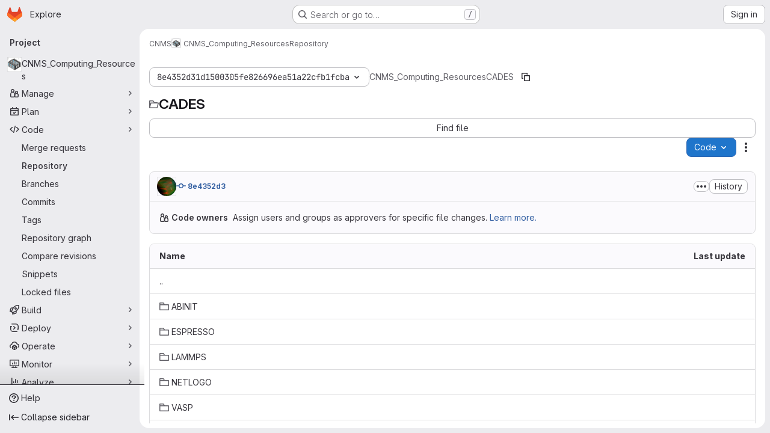

--- FILE ---
content_type: text/javascript; charset=utf-8
request_url: https://code.ornl.gov/assets/webpack/runtime.4f5401b2.bundle.js
body_size: 12477
content:
!function(e){function a(a){for(var c,b,o=a[0],r=a[1],s=a[2],h=a[3]||[],n=0,p=[];n<o.length;n++)b=o[n],Object.prototype.hasOwnProperty.call(d,b)&&d[b]&&p.push(d[b][0]),d[b]=0;for(c in r)Object.prototype.hasOwnProperty.call(r,c)&&(e[c]=r[c]);for(i&&i(a),t.push.apply(t,h);p.length;)p.shift()();return f.push.apply(f,s||[]),l()}function l(){for(var e,a=0;a<f.length;a++){for(var l=f[a],c=!0,r=1;r<l.length;r++){var s=l[r];0!==d[s]&&(c=!1)}c&&(f.splice(a--,1),e=o(o.s=l[0]))}return 0===f.length&&(t.forEach((function(e){if(void 0===d[e]){d[e]=null;var a=document.createElement("link");o.nc&&a.setAttribute("nonce",o.nc),a.rel="prefetch",a.as="script",a.href=b(e),document.head.appendChild(a)}})),t.length=0),e}var c={},d={runtime:0},f=[],t=[];function b(e){return o.p+""+({"vendors-initGFMInput":"vendors-initGFMInput",initGFMInput:"initGFMInput",gfm_json_table:"gfm_json_table",katex:"katex",IssuablePopoverBundle:"IssuablePopoverBundle","vendors-initInviteMembersModal":"vendors-initInviteMembersModal","commons-initInviteMembersModal-pages.groups.group_members-pages.projects.get_started.show-pages.proj-4f5ff92d":"commons-initInviteMembersModal-pages.groups.group_members-pages.projects.get_started.show-pages.proj-4f5ff92d",initInviteMembersModal:"initInviteMembersModal",echarts:"echarts",glql:"glql",hello:"hello",initInviteMembersTrigger:"initInviteMembersTrigger",prosemirror:"prosemirror","vendors-content_editor-gfm_copy_extra":"vendors-content_editor-gfm_copy_extra","vendors-gfm_copy_extra":"vendors-gfm_copy_extra",gfm_copy_extra:"gfm_copy_extra",shortcutsBundle:"shortcutsBundle","vendors-indexed_db_persistent_storage":"vendors-indexed_db_persistent_storage",indexed_db_persistent_storage:"indexed_db_persistent_storage","vendors-openapi":"vendors-openapi",statusModalBundle:"statusModalBundle","vendors-global_search_modal":"vendors-global_search_modal",global_search_modal:"global_search_modal",organization_switcher:"organization_switcher","vendors-whatsNewApp":"vendors-whatsNewApp",whatsNewApp:"whatsNewApp","commons-pages.groups.settings.work_items.show-pages.organizations.settings.general-search_settings":"commons-pages.groups.settings.work_items.show-pages.organizations.settings.general-search_settings",search_settings:"search_settings","hl-abnf":"hl-abnf","hl-accesslog":"hl-accesslog","hl-actionscript":"hl-actionscript","hl-ada":"hl-ada","hl-angelscript":"hl-angelscript","hl-apache":"hl-apache","hl-applescript":"hl-applescript","hl-arcade":"hl-arcade","hl-arduino":"hl-arduino","hl-armasm":"hl-armasm","hl-asciidoc":"hl-asciidoc","hl-aspectj":"hl-aspectj","hl-autohotkey":"hl-autohotkey","hl-autoit":"hl-autoit","hl-avrasm":"hl-avrasm","hl-awk":"hl-awk","hl-axapta":"hl-axapta","hl-bash":"hl-bash","hl-basic":"hl-basic","hl-bnf":"hl-bnf","hl-brainfuck":"hl-brainfuck","hl-c":"hl-c","hl-cal":"hl-cal","hl-capnproto":"hl-capnproto","hl-ceylon":"hl-ceylon","hl-clean":"hl-clean","hl-clojure":"hl-clojure","hl-clojure-repl":"hl-clojure-repl","hl-cmake":"hl-cmake","hl-codeowners":"hl-codeowners","hl-coffeescript":"hl-coffeescript","hl-coq":"hl-coq","hl-cos":"hl-cos","hl-cpp":"hl-cpp","hl-crmsh":"hl-crmsh","hl-crystal":"hl-crystal","hl-csharp":"hl-csharp","hl-csp":"hl-csp","hl-css":"hl-css","hl-d":"hl-d","hl-dart":"hl-dart","hl-delphi":"hl-delphi","hl-diff":"hl-diff","hl-django":"hl-django","hl-dns":"hl-dns","hl-dockerfile":"hl-dockerfile","hl-dos":"hl-dos","hl-dsconfig":"hl-dsconfig","hl-dts":"hl-dts","hl-dust":"hl-dust","hl-ebnf":"hl-ebnf","hl-elixir":"hl-elixir","hl-elm":"hl-elm","hl-erb":"hl-erb","hl-erlang":"hl-erlang","hl-erlang-repl":"hl-erlang-repl","hl-excel":"hl-excel","hl-fix":"hl-fix","hl-flix":"hl-flix","hl-fortran":"hl-fortran","hl-fsharp":"hl-fsharp","hl-gams":"hl-gams","hl-gauss":"hl-gauss","hl-gcode":"hl-gcode","hl-gherkin":"hl-gherkin","hl-gleam":"hl-gleam","hl-glimmer":"hl-glimmer","hl-glsl":"hl-glsl","hl-go":"hl-go","hl-golo":"hl-golo","hl-gradle":"hl-gradle","hl-groovy":"hl-groovy","hl-haml":"hl-haml","hl-handlebars":"hl-handlebars","hl-haskell":"hl-haskell","hl-haxe":"hl-haxe","hl-hcl":"hl-hcl","hl-hsp":"hl-hsp","hl-http":"hl-http","hl-hy":"hl-hy","hl-inform7":"hl-inform7","hl-ini":"hl-ini","hl-irpf90":"hl-irpf90","hl-java":"hl-java","hl-javascript":"hl-javascript","hl-jboss-cli":"hl-jboss-cli","hl-json":"hl-json","hl-julia":"hl-julia","hl-julia-repl":"hl-julia-repl","hl-kotlin":"hl-kotlin","hl-lasso":"hl-lasso","hl-latex":"hl-latex","hl-ldif":"hl-ldif","hl-leaf":"hl-leaf","hl-less":"hl-less","hl-lisp":"hl-lisp","hl-livecodeserver":"hl-livecodeserver","hl-livescript":"hl-livescript","hl-llvm":"hl-llvm","hl-lsl":"hl-lsl","hl-lua":"hl-lua","hl-makefile":"hl-makefile","hl-markdown":"hl-markdown","hl-matlab":"hl-matlab","hl-mel":"hl-mel","hl-mercury":"hl-mercury","hl-mipsasm":"hl-mipsasm","hl-mizar":"hl-mizar","hl-mojolicious":"hl-mojolicious","hl-monkey":"hl-monkey","hl-moonscript":"hl-moonscript","hl-n1ql":"hl-n1ql","hl-nestedtext":"hl-nestedtext","hl-nginx":"hl-nginx","hl-nim":"hl-nim","hl-nix":"hl-nix","hl-node-repl":"hl-node-repl","hl-nsis":"hl-nsis","hl-objectivec":"hl-objectivec","hl-ocaml":"hl-ocaml","hl-openscad":"hl-openscad","hl-oxygene":"hl-oxygene","hl-parser3":"hl-parser3","hl-perl":"hl-perl","hl-pf":"hl-pf","hl-pgsql":"hl-pgsql","hl-php":"hl-php","hl-php-template":"hl-php-template","hl-plaintext":"hl-plaintext","hl-pony":"hl-pony","hl-powershell":"hl-powershell","hl-processing":"hl-processing","hl-profile":"hl-profile","hl-prolog":"hl-prolog","hl-properties":"hl-properties","hl-protobuf":"hl-protobuf","hl-puppet":"hl-puppet","hl-purebasic":"hl-purebasic","hl-python":"hl-python","hl-python-repl":"hl-python-repl","hl-q":"hl-q","hl-qml":"hl-qml","hl-r":"hl-r","hl-reasonml":"hl-reasonml","hl-rib":"hl-rib","hl-roboconf":"hl-roboconf","hl-routeros":"hl-routeros","hl-rsl":"hl-rsl","hl-ruby":"hl-ruby","hl-ruleslanguage":"hl-ruleslanguage","hl-rust":"hl-rust","hl-sas":"hl-sas","hl-scala":"hl-scala","hl-scheme":"hl-scheme","hl-scilab":"hl-scilab","hl-scss":"hl-scss","hl-shell":"hl-shell","hl-smali":"hl-smali","hl-smalltalk":"hl-smalltalk","hl-sml":"hl-sml","hl-sql":"hl-sql","hl-stan":"hl-stan","hl-stata":"hl-stata","hl-step21":"hl-step21","hl-stylus":"hl-stylus","hl-subunit":"hl-subunit","hl-svelte":"hl-svelte","hl-swift":"hl-swift","hl-taggerscript":"hl-taggerscript","hl-tap":"hl-tap","hl-tcl":"hl-tcl","hl-thrift":"hl-thrift","hl-tp":"hl-tp","hl-twig":"hl-twig","hl-typescript":"hl-typescript","hl-vala":"hl-vala","hl-vbnet":"hl-vbnet","hl-vbscript":"hl-vbscript","hl-vbscript-html":"hl-vbscript-html","hl-verilog":"hl-verilog","hl-veryl":"hl-veryl","hl-vhdl":"hl-vhdl","hl-vim":"hl-vim","hl-wasm":"hl-wasm","hl-wren":"hl-wren","hl-x86asm":"hl-x86asm","hl-xl":"hl-xl","hl-xml":"hl-xml","hl-xquery":"hl-xquery","hl-yaml":"hl-yaml","hl-zephir":"hl-zephir","vendors-hl-1c":"vendors-hl-1c","vendors-hl-gml":"vendors-hl-gml","vendors-hl-isbl":"vendors-hl-isbl","vendors-hl-mathematica":"vendors-hl-mathematica","vendors-hl-maxima":"vendors-hl-maxima","vendors-hl-sqf":"vendors-hl-sqf",init_qrtly_reconciliation_alert:"init_qrtly_reconciliation_alert",IntegrationSectionAppleAppStore:"IntegrationSectionAppleAppStore",IntegrationSectionGooglePlay:"IntegrationSectionGooglePlay","commons-IntegrationSectionAmazonQ-pages.admin.ai.amazon_q_settings":"commons-IntegrationSectionAmazonQ-pages.admin.ai.amazon_q_settings",IntegrationSectionAmazonQ:"IntegrationSectionAmazonQ",IntegrationSectionGoogleArtifactManagement:"IntegrationSectionGoogleArtifactManagement",IntegrationSectionGoogleCloudIAM:"IntegrationSectionGoogleCloudIAM",integrationSectionConfiguration:"integrationSectionConfiguration",integrationSectionConnection:"integrationSectionConnection",integrationSectionJiraIssues:"integrationSectionJiraIssues",integrationSectionJiraTrigger:"integrationSectionJiraTrigger",integrationSectionJiraVerification:"integrationSectionJiraVerification",integrationSectionTrigger:"integrationSectionTrigger",content_editor:"content_editor",amazonQGroupSettings:"amazonQGroupSettings","commons-initHandRaiseLeadModal-pages.gitlab_subscriptions.trials.duo_enterprise.new-pages.gitlab_sub-217ab672":"commons-initHandRaiseLeadModal-pages.gitlab_subscriptions.trials.duo_enterprise.new-pages.gitlab_sub-217ab672",initHandRaiseLeadModal:"initHandRaiseLeadModal",initHandRaiseLeadButton:"initHandRaiseLeadButton","commons-mountGroupApprovalSettings-pages.groups.security.compliance_dashboards-pages.groups.security-9827df60":"commons-mountGroupApprovalSettings-pages.groups.security.compliance_dashboards-pages.groups.security-9827df60","commons-mountGroupApprovalSettings-pages.groups.security.policies.index-pages.projects.security.poli-ee0eefe2":"commons-mountGroupApprovalSettings-pages.groups.security.policies.index-pages.projects.security.poli-ee0eefe2",mountGroupApprovalSettings:"mountGroupApprovalSettings",mergeChecksApp:"mergeChecksApp",harbor_registry_components:"harbor_registry_components",comment_temperature:"comment_temperature",container_registry_components:"container_registry_components",uq_seats:"uq_seats",uq_storage_namespace:"uq_storage_namespace","vendors-uq_pages":"vendors-uq_pages",uq_pages:"uq_pages",uq_transfer_group:"uq_transfer_group",uq_pipelines:"uq_pipelines",uq_import:"uq_import",bootstrapModal:"bootstrapModal",sketch_viewer:"sketch_viewer",openapi_viewer:"openapi_viewer",notebook_viewer:"notebook_viewer",csv_viewer:"csv_viewer",pdf_viewer:"pdf_viewer","vendors-stl_viewer":"vendors-stl_viewer",stl_viewer:"stl_viewer",monaco:"monaco",SourceEditor:"SourceEditor",userCallOut:"userCallOut",activitiesList:"activitiesList","vendors-treeList":"vendors-treeList","commons-pages.projects.blob.show-pages.projects.tree.show-treeList":"commons-pages.projects.blob.show-pages.projects.tree.show-treeList",treeList:"treeList",uq_storage_project:"uq_storage_project",uq_transfer_project:"uq_transfer_project","vendors-uq_observability":"vendors-uq_observability",uq_observability:"uq_observability",policy_yaml_editor:"policy_yaml_editor",integrationJiraAuthFields:"integrationJiraAuthFields",linked_pipelines_column:"linked_pipelines_column"}[e]||e)+"."+{11980325:"0e012e29",17193943:"7379c085",31744795:"5a29f4db",35436883:"2af358a9",91310091:"5d71c877","18ba7335":"0795f589","vendors-initGFMInput":"9ba022ad",c2e23be9:"e9c8bad2",initGFMInput:"a8525130","3a7e5ed7":"ce54fbf1","77a00e0c":"747f128c",e440161e:"b8af2684","736e58c3":"4244cf2d",df9f8fa2:"97fe1201","87a0fef8":"5ec642d2","7ed51fe2":"afa28430","814f5a10":"7fb43885","33ef999c":"c046bab7",gfm_json_table:"d8d521f8","83c2c641":"85bf980b",katex:"cc749dcd",IssuablePopoverBundle:"294dd5c5",a1605f19:"086e34a4",a75f2f7f:"efb55c45",cc173918:"bf939a8b",d29857fc:"a296f9a3","8112495f":"f0aa2a91","36d45c3b":"71bfd5c1","7f5007fd":"650355f7",a5f10b5d:"58201c1b","9887dd63":"e33690f3","vendors-initInviteMembersModal":"7fa6cecb","commons-initInviteMembersModal-pages.groups.group_members-pages.projects.get_started.show-pages.proj-4f5ff92d":"a7da6500",initInviteMembersModal:"f71b4f6e",echarts:"93cd69ab","79ecd26d":"f70e3e19","3c9c3d7b":"ad14250d","40400d04":"1d1f7f68",glql:"2b88206d",hello:"df204cbc",initInviteMembersTrigger:"158ba789",prosemirror:"1da0b164","36df1bb1":"ce610158","vendors-content_editor-gfm_copy_extra":"8f126ef0","vendors-gfm_copy_extra":"12e28a7e",gfm_copy_extra:"58a1e3b4",shortcutsBundle:"f8174568","vendors-indexed_db_persistent_storage":"6ad7b62e",indexed_db_persistent_storage:"92fc3ae2","85a2dfb8":"fa9d7e51",aac3fbb5:"26f10e30",ef0a750a:"4db213bf","11bd8e1d":"39b8ed21","20df9200":"35b55b5c","2402d79b":"4be2d4c4","2ef913fd":"1b26f23c","54102c2e":"d8de7dca","8ea192f8":"7dc56189",e7eb59d9:"4936da30",be5bc4b7:"81a69a14",dac76359:"65857291","8a1372db":"9f3f9f82","0cd4c666":"2b8d2d54","2a9eb9ad":"2228a3c7",c539f40b:"d2f6c494",e5c9767b:"ba0e705c","96da33ce":"7ef0cc2b","80502f68":"8a1ad565","884b0ba2":"969c03a3","87a9a392":"d0ac4e82",a8ce8fc3:"b1671637","6ba03d48":"c324026d","7153653f":"605ffb8c",dedf586b:"beb79625","8d58b4c2":"634c1ce9","94f512fb":"74207266",b86d2bd8:"a6ad93ef",c5ae9c48:"66cff855",f2dec487:"834f710e","vendors-openapi":"f0ad11b5",statusModalBundle:"cf6e536b","vendors-global_search_modal":"db028e67",global_search_modal:"a1dc052b",eb7e09a9:"423ba119",f57fe13f:"b27a7364",organization_switcher:"a555ddff","997776b9":"298e40d5","vendors-whatsNewApp":"487fb41c",whatsNewApp:"5ee4cc56","7e6a3f1a":"303e2e0c","2b5e4ff1":"960729f3","7e48bf8e":"4700a729","02420f13":"185e6136","10f51f07":"91a5cbf9","1173d5ab":"9b2d7fff","14899c3b":"158ae278","198e5e7f":"f9ca33f9","2684cb98":"a45997e8","34e97d2c":"f118c789","65a38269":"2d99a094","7a62f419":"90c27251","9bf47adb":"5fa75899",b554823d:"d0dba2f9",f3eecb53:"950f2bd1","390f5c2a":"64568b83","49e4f8cd":"2227020f","5481e6cd":"a3b3fbca","7942269f":"effc52c4","7eff9f74":"b9f75b46",aa6a44a7:"d6b62524",b3dd8a44:"a87eac81",b3e94bcf:"fc1443f8",b3f92bd3:"5726146e",b5c7430f:"3f77bcc4",b7ea27c7:"5c7e5590",b8cdb24c:"3e442f9a",fa70a790:"5f652901","commons-pages.groups.settings.work_items.show-pages.organizations.settings.general-search_settings":"9991917f",search_settings:"6372501e","0ddac47b":"cff375de","7f0a3905":"7ac2c7a0","2cd0e81d":"3da732c3","hl-abnf":"c443bbcf","hl-accesslog":"7747132f","hl-actionscript":"cec99f0a","hl-ada":"f8f71dfd","hl-angelscript":"bcdde575","hl-apache":"de264074","hl-applescript":"f118fac1","hl-arcade":"8638e084","hl-arduino":"23878d4a","hl-armasm":"23361e19","hl-asciidoc":"273e3bdc","hl-aspectj":"1711c6da","hl-autohotkey":"956c93bf","hl-autoit":"45226f8c","hl-avrasm":"9e8f2a4b","hl-awk":"81596dc8","hl-axapta":"3fadb7c4","hl-bash":"d5c49110","hl-basic":"dfe91189","hl-bnf":"f796e364","hl-brainfuck":"da8e9056","hl-c":"a493d9e0","hl-cal":"0a8d55d9","hl-capnproto":"33e7dbff","hl-ceylon":"2cbbfc10","hl-clean":"b423f9f8","hl-clojure":"cc590072","hl-clojure-repl":"a672f407","hl-cmake":"de311603","hl-codeowners":"1856ac7a","hl-coffeescript":"3ea101b2","hl-coq":"f7a53c44","hl-cos":"41cde4fa","hl-cpp":"c7bc3463","hl-crmsh":"540e557b","hl-crystal":"232262d9","hl-csharp":"44d9ea68","hl-csp":"651ef292","hl-css":"9e0b37e8","hl-d":"0dab9495","hl-dart":"9860c431","hl-delphi":"a2ada97f","hl-diff":"e2ec12f2","hl-django":"86b8b3f5","hl-dns":"4e8b378e","hl-dockerfile":"b64cdcb2","hl-dos":"3daf2363","hl-dsconfig":"59427a81","hl-dts":"989de25e","hl-dust":"d20985bd","hl-ebnf":"5ae2f145","hl-elixir":"8f64e6bf","hl-elm":"02bce240","hl-erb":"d084cb3e","hl-erlang":"ae02f601","hl-erlang-repl":"76e6d485","hl-excel":"ea79c241","hl-fix":"711d4936","hl-flix":"ea8ab69b","hl-fortran":"923a1f86","hl-fsharp":"898fb084","hl-gams":"b839e1f2","hl-gauss":"1c32c040","hl-gcode":"79d1ea15","hl-gherkin":"003c4250","hl-gleam":"f4cd2c23","hl-glimmer":"2f4d8248","hl-glsl":"348f806e","hl-go":"62b4bd8b","hl-golo":"4b2ff78f","hl-gradle":"aa5d52f0","hl-groovy":"0ed5414c","hl-haml":"6a0fef47","hl-handlebars":"a3f305cb","hl-haskell":"6c845c65","hl-haxe":"449d4047","hl-hcl":"6627eb95","hl-hsp":"61c077d1","hl-http":"2397333d","hl-hy":"562dbe06","hl-inform7":"0c1d418f","hl-ini":"484eab4f","hl-irpf90":"4737c151","hl-java":"9233eca8","hl-javascript":"544b3cce","hl-jboss-cli":"23f47c37","hl-json":"844556fd","hl-julia":"4db3dc6c","hl-julia-repl":"83667155","hl-kotlin":"106ae1ff","hl-lasso":"043cf978","hl-latex":"7c5720c2","hl-ldif":"11dc7f7e","hl-leaf":"63c5067d","hl-less":"ff1bac70","hl-lisp":"45e9e3f3","hl-livecodeserver":"61a72b6a","hl-livescript":"eca8a1a9","hl-llvm":"924f72c7","hl-lsl":"b0a23de0","hl-lua":"c8999026","hl-makefile":"c0a7bf8a","hl-markdown":"382a0c92","hl-matlab":"a16d3fd6","hl-mel":"261836f0","hl-mercury":"81259df3","hl-mipsasm":"a385ea1a","hl-mizar":"9e785866","hl-mojolicious":"6c15b32c","hl-monkey":"9b068e55","hl-moonscript":"28e8b36c","hl-n1ql":"d2516cc2","hl-nestedtext":"da5660d1","hl-nginx":"15426f17","hl-nim":"0d01d4a3","hl-nix":"55701ebc","hl-node-repl":"459dee94","hl-nsis":"c9f7c4b6","hl-objectivec":"86d18f7a","hl-ocaml":"445bbc3e","hl-openscad":"fe49496f","hl-oxygene":"f8d6db9d","hl-parser3":"eb2f2639","hl-perl":"0d1789da","hl-pf":"78982d98","hl-pgsql":"909ace9d","hl-php":"efa9ee35","hl-php-template":"621e1541","hl-plaintext":"2c8c849a","hl-pony":"e8f5df8c","hl-powershell":"49b22db8","hl-processing":"164078aa","hl-profile":"e2f99679","hl-prolog":"c6de0875","hl-properties":"207ea07f","hl-protobuf":"496ce486","hl-puppet":"bab0e155","hl-purebasic":"450ff30f","hl-python":"c0e6917c","hl-python-repl":"ac9aed37","hl-q":"74af01c9","hl-qml":"798a5cf6","hl-r":"4674ed6b","hl-reasonml":"04d467f7","hl-rib":"5f7c626b","hl-roboconf":"0a91ee3d","hl-routeros":"281854d1","hl-rsl":"771adf59","hl-ruby":"675cceb6","hl-ruleslanguage":"d6456dba","hl-rust":"63776894","hl-sas":"4aaa7c77","hl-scala":"541e7018","hl-scheme":"aae3772b","hl-scilab":"46f3dcbc","hl-scss":"896cc5d3","hl-shell":"aa3ed802","hl-smali":"37e23f20","hl-smalltalk":"eb0a911b","hl-sml":"8d4d8ba6","hl-sql":"8deec0ef","hl-stan":"23184fed","hl-stata":"8374221f","hl-step21":"af03bf55","hl-stylus":"9d14ed0a","hl-subunit":"e1206688","hl-svelte":"04f9ca4a","hl-swift":"96ceef6c","hl-taggerscript":"75d0386c","hl-tap":"b720e25d","hl-tcl":"4eb83ec8","hl-thrift":"7911c5e2","hl-tp":"2722e000","hl-twig":"67e843c8","hl-typescript":"01732b1c","hl-vala":"02bcfec4","hl-vbnet":"fca84ac2","hl-vbscript":"1770b5ba","hl-vbscript-html":"6482cbc3","hl-verilog":"537e5e89","hl-veryl":"8411ffad","hl-vhdl":"12fec559","hl-vim":"ef4aa204","hl-wasm":"66eaa729","hl-wren":"d7152fb5","hl-x86asm":"797b82a7","hl-xl":"824015f6","hl-xml":"b2f0e3a2","hl-xquery":"11252dac","hl-yaml":"0b37a85f","hl-zephir":"ada10db5","vendors-hl-1c":"300b1690","vendors-hl-gml":"661e8f9c","vendors-hl-isbl":"49a37a0f","vendors-hl-mathematica":"c84515bc","vendors-hl-maxima":"6206af5b","vendors-hl-sqf":"f1248b5b",init_qrtly_reconciliation_alert:"e10a617e","76e2ec1c":"ba3b79d1","55d13a81":"c878c0cc","7b0bffb9":"7a693fab",e57cf787:"2af266ff",IntegrationSectionAppleAppStore:"230e47df",IntegrationSectionGooglePlay:"bfb70ca1","commons-IntegrationSectionAmazonQ-pages.admin.ai.amazon_q_settings":"4b56cc1a",IntegrationSectionAmazonQ:"c107810d",dbe6a049:"1fc40ea6",IntegrationSectionGoogleArtifactManagement:"61a660bd",IntegrationSectionGoogleCloudIAM:"e084ef44",integrationSectionConfiguration:"31a4520d",integrationSectionConnection:"c56a5770",integrationSectionJiraIssues:"9d00b0c2",integrationSectionJiraTrigger:"14627442",integrationSectionJiraVerification:"e26a3bf1",integrationSectionTrigger:"10bedf2c","5ce0ada2":"178a1143","7aea9456":"0676df82",add14737:"c9fb507f",c93f8c5f:"e2d5ce11","0a757d8e":"c16fe029","0f654f69":"a8e1075f",cd02923b:"7d8335fc",fc9a567b:"38babf09","53ec2e4b":"c591b9e7","0c234e62":"2fa2750c","2358d68e":"c3819919",db16192b:"16aef311",e87e5290:"da64eb43",content_editor:"f479e2fb","4004a90a":"e8a3c27f","06771710":"a53ce3ea","0ada3778":"21c5568d",a986863f:"12cedb3e","62ac525f":"24879f45","9652bb9d":"a8d104d2","3da8af0f":"d93e325e",c4bb9978:"88d6efab",e3410b23:"8fe80939",df85bf66:"5c7dc62f",amazonQGroupSettings:"840e947a","commons-initHandRaiseLeadModal-pages.gitlab_subscriptions.trials.duo_enterprise.new-pages.gitlab_sub-217ab672":"c5c4ca6e",initHandRaiseLeadModal:"f7ade5dd",initHandRaiseLeadButton:"cdd59a6f","0b2a36b0":"d6559ad4","5a0d743b":"711a3eed","861d2f77":"947a07e1",a0f8c1b6:"6867b22c",a63793c5:"821e97cf",b8044acc:"774ecbb6",b9abe6af:"07cdbe40","973e314d":"b7d887ea",c14c36f6:"977ac681",c777a013:"9ff5122f",fb618b43:"71f1d608","889532f4":"718e6b49","3301751a":"5fdc7044","6187eb65":"c49dd8a0","6f3199c1":"7b0dabdf","commons-mountGroupApprovalSettings-pages.groups.security.compliance_dashboards-pages.groups.security-9827df60":"7804a00d","commons-mountGroupApprovalSettings-pages.groups.security.policies.index-pages.projects.security.poli-ee0eefe2":"3147cc2e",mountGroupApprovalSettings:"64687d93",mergeChecksApp:"8bad3a1f","2395fe8c":"d9c613a9","2f1ff757":"c8f017f5","544f5afa":"0fbcdde2","575010ea":"45d72822","5a703884":"71a1e9d3","72b40b39":"b5202846","872aa40d":"817e61da",cae28adc:"e3c73118",d600e7a0:"23a83ea3",db5a86c1:"95807dd0",harbor_registry_components:"ad66f007","07325b48":"0b4fb256","0e44004d":"848bcf76","127b1b18":"9378cfb5","37a42175":"7df6ed72","3248dfb2":"ba452d01",a6a4fa5a:"b6614b63","2233036f":"b0386a11","30ea75a9":"c441499a","4e9d7468":"357d3706",c76e8ef7:"388850ba",e2c3e524:"3c8a42ea","4807da8a":"30dc574c","4ab31ea4":"2c84ed3c","4eebb01a":"cc7d04d3","53f6c4f5":"5d8295e9","551e5dff":"fcac5459","5618f4ab":"b39a0ebf","66d3a831":"d6b1da37","73fb6dca":"2ddda073","74c283c9":"67e855df","78be724e":"8fbb4fab","880c7e0c":"996d7adc","8871170b":"57cb29cc","8e0e3835":"26f33d1b","91bac31f":"235a0f2b","946dee27":"a62a39e0",ad8ccca1:"c9897ff7",c71db735:"d392c296",cb1396ef:"9b39575b",ce96ad6b:"ca89c93a",comment_temperature:"b7ac286f",d363cab1:"726651a4",da199292:"130f7c2d",dada9912:"824732d4",db2c2d3b:"b1742098",de27040d:"271b46c6",e2dbf621:"2884badd","322e2593":"f40bd408","79fb2790":"ff474ba3","5c6b954d":"b6b4e2de","7acf0c13":"9de90155","8654dc79":"4d978c54","98cbbbac":"7a19232b",db7b5241:"65191e42",fabd0067:"8517a6f2",e6dee43c:"53878cbe",container_registry_components:"a14d31f7","161446ae":"07b9d9c7",df0dd1cb:"1fa76a1d",uq_seats:"deb73527",uq_storage_namespace:"fab2b74e","vendors-uq_pages":"85bcd0be",uq_pages:"12a63a45",uq_transfer_group:"a3203f32",uq_pipelines:"0209771a",uq_import:"4b043e2a",ca3cfd60:"eca852d7","8b7dfc09":"178072df",bootstrapModal:"88e7769d","1da4db1e":"8f5a7c41",sketch_viewer:"144706b2","2b75fd92":"b51db1b6",openapi_viewer:"539c0da3","4e13a0cb":"f4abaf0c",notebook_viewer:"b501b83e",csv_viewer:"bfaad2a2",pdf_viewer:"75ef4cb5","vendors-stl_viewer":"500d4b08",stl_viewer:"8f4dc6cc",monaco:"2f50fc5f","8522654a":"4328c81c","540c13ba":"866c225a",SourceEditor:"89e5956a","92d5731d":"c201a861","15a9179e":"70ab3462","17aa5bdc":"1219b6c9","40727ae1":"21e7be79","4c5c27d0":"752cb77e","4a3dfe20":"d52a1dd4","4a978242":"9aca00d7","4e74087c":"01d0137e","4ede1fe3":"624b3d93","598bd7a3":"ae4f5c77","59aecf48":"d73bb402","7bd3f79c":"2a8cc620","7ad40e37":"1fdc4cd0","85c5b90e":"eba6da92",ae758dc9:"c7ac80d8",b6bac29f:"52433cf9",bbbb1528:"acf8ef22",ce78d168:"67913fc0",e2c1664f:"918fc9f3","6b7cf21a":"f8ab82f6",ed0ea3fb:"dae2898c","0f148229":"12ef05e9","19acffa0":"26030cdb","1aebc1fe":"8a10c47d","1b67d378":"d0e466b3","1d5ed03b":"b9d8b5c9","2205153c":"f2de9f4b","380e54b0":"a410813e","3a4ccffb":"f71565bf","3e168cf4":"770283c5","408ff9ea":"770136d6","44f7bf61":"d6af16e6","53677c75":"17eef5a2","57eb7530":"0a63bac5","591a5393":"78d354f1","599b4643":"b23ae2ff","5a0414d9":"900e36b8","5ada6f7d":"0dfd106a","5ba4bce9":"ce0dc44a","5d2c46a1":"78466a48","5de5fe2f":"5859d799","6048006a":"1af3d5ca","60d56dd2":"4787817c","6c3bfbd9":"4ddc2e79","6d371fad":"6e688c30","73afb1ac":"9f686a28","7b500cb8":"30641e2b","7b5ca621":"de16a6d2","7c92780a":"97a859e8","7c9def86":"a2d5f916","7cbbb7d6":"01c76eda","834e030b":"d765c006","84bb879a":"021d8079","858da367":"950fcab2","85df0ca2":"88e3991b","8c5ec16c":"63606a8c","8eafb91c":"6457d34f","90e5f3ec":"a118da6e","92aae2e9":"1f428d03","98ac488d":"0cd95411","98f5b8d3":"3de0cf6b","9930ac3a":"4a532f60",a15d9f15:"1ee000f8",a1ae222c:"4d55c1cc",a1ebccf8:"ca0656db",a250f41f:"6f2fdabc",a4650c1a:"639b36a2",a543074c:"8b371c68",a5df752b:"79b29b4a",a61155c6:"4e68f649",a85790fc:"a1f5ff13",ae000bfa:"b9ff8a7c",aed62c1f:"b1029ce3",b1221dba:"6b0fdf5e",b5a42a0d:"862c1947",b9f6125f:"bc5bfce0",bbb636b8:"e084bf09",bc62143f:"bdc4177f",c3ce5953:"c377c503",c4d04f11:"58b02d2b",cb5efdb8:"2f95ec95",d11393d9:"f92ae139",d1a0afc1:"beb1a363",d1ee3c8e:"71380d1b",d214688a:"97b6f5f3",d3b72bee:"5e171939",d5eaefc3:"3a0c2125",d7ad94f8:"5c9705f3",da566c94:"bc034355",dc7ba6c0:"7bee6b70",def2b392:"3fc5ba1e",df2d8946:"655889c0",e8e2b694:"465f8601",ebb15997:"389f75eb",ed01f065:"df3e46ed",ee6d82e4:"615c5a8a",f0e02e43:"c3578e57",fc8ab1d5:"455e7e6c",fde49a33:"088b6035","46a85d5d":"947236af","2876126e":"3cd64ea2",e2a9b971:"9431c466",bdbeb4e8:"8e683bc2","9b7a2f01":"c6b87db0","2ad20979":"c60cf721","3d5a5be9":"8fb9469e","7c3f07cf":"71db3324","24b41ef2":"56688e21","6200ade7":"435f3419","393f27b4":"7d0b5438","18e52015":"3e9068a1","5c83cf50":"aa978563","703fea12":"844e63fe","455ed700":"541156f0","741ef989":"83913d94","07147203":"3f3e6e0e","1c0087a0":"bdf156ae","137bdad5":"4c0a8430","1e603e4b":"127e1ce1","346047c2":"91371d40","3bf9a484":"4231213f",ac190852:"f8647765",ddfb7cf7:"844b31b1","4b389a3c":"1ef646b3",e9e3c4ee:"2c059f17","60439c7c":"5b2569ac","063f9cb4":"d320ceeb","378cf2b9":"d0184c0b","64e6faaf":"3140f4a4","75d2edbc":"202b5122","8a4cbd48":"e1632326",a7928b39:"828e6abd",aef8028f:"ffa427e8",f63e1c20:"f5cd78bb",fd71e172:"5ffae5ea","8bd2488a":"12dc7703",userCallOut:"98b009ee",bf2e49ad:"fe4f7f71","588a1c7b":"fdced6c8","758de9c9":"3c59dc19",aea772a1:"e672acf9","2814712c":"255793f7","1f5b0d56":"376e0c0b","9da34f7a":"47e5d80d","69ee73ee":"cb712237",ac53de21:"49b37776","94f4b468":"ab05c36d",d2d83503:"d1341736","06f95171":"d097674e","180bb59c":"c13c51c8","3ea98960":"dd3d20c7","467359d4":"e570ec37","499d8988":"50268adf","487feb40":"e1d53e20",b2d0ca28:"ecf37c0d","3cdb2075":"d33cf41d","4450f32f":"27d45a29","369b09a9":"c48aa1dc","2731a399":"b3d7605f","3fcad086":"cf55b489","78bcd780":"c63f2a1b","8871864e":"f4a7276e","9a5c42bd":"1bc8628c",acf023d3:"7b8b16e5",b2edd241:"e5706a51",e3dec1d7:"4d87ccc9",e9172de3:"e5a0cc25",db61e43f:"e76d58fd","008a4ff1":"dd182f34","115e71cd":"f777583e","1430fea6":"f23940e1","23acc74a":"ae508da0","348c2d07":"0c93d4ab","3a540355":"dfe132a7","49af35f2":"6d005bf5","5a2a3bfc":"556ffa67","66052d9e":"ca676c7c","75bf2059":"cbb324be","7d7386af":"4e353d9e","8d266561":"73304a5f",af7567e0:"ed70aec0",bb29a6ea:"c9419e13",da93d504:"ec8c78ec",ed11b960:"a334d605","575d882f":"055f639a",ce2c3f7c:"e305982d","797af42d":"3d315171","7bb69614":"d4799d49","984fa3af":"69f57a94",e6111ae8:"7ae7b3e0","62a6574d":"b83fc774","0d689308":"eebbefd6","6b4c6fc3":"5b8a29ec",d0e4f564:"4d49164f","0114c949":"7e5d884e","3290286b":"a85b4138","3ffb3bc0":"5fec6668","612ae7c8":"e5d85c59",b8582676:"ac1a96bc","5aaa5ba0":"d0be1096","898df980":"c24fb9c8",d6a27a02:"1250da53","65ea1697":"cdf63e0d",activitiesList:"61a2bc7f","vendors-treeList":"ca576472","commons-pages.projects.blob.show-pages.projects.tree.show-treeList":"43045709",treeList:"746aa6bf",uq_storage_project:"b7d1e33f",uq_transfer_project:"1fba618f","vendors-uq_observability":"b7641843",uq_observability:"da5ac710",ea068de3:"af8063c2","4b1eb7c3":"b1b04113","706ad94e":"af382f46","07ffb96d":"ac845977","0850b027":"82e17d29","13e4e243":"6b010e4e","200b6fc4":"e2a6553a","2e2b156b":"f15d84bf","05858710":"2af8c616","90d4ec4e":"3aa20215","6fe44bb9":"134d5619","62ae1e32":"4648d02e","4801b6e3":"99d1b1e5","4b04a47c":"50d491e8","4e2e1af0":"6958c909","58247df8":"20f31dc3","68be4335":"87dbf97f","719a41f2":"b8007af1","747db010":"e0f67c44",d48595b9:"82b1f306","7f655f7d":"0f5f8a43","9f4a55db":"cca09af0",a3e845c7:"aa226856",e03bad74:"7cc2a065",a7b52103:"c4ca2dca",c9e16d2f:"e05d02be","9e454310":"e5b363a0",afbd123a:"79aee1ad",b1a2ce17:"09049c37",b3a96908:"85c4c2b3",d4a1383f:"2f7a8def","08f316da":"b7bf7f98","4dd0116a":"ce4e0c15","8b2845ff":"c8bb0053",d0b6f304:"c512621d",ec8010f2:"13d72b95","42442a4c":"7b3972d9","5d7ab425":"50f7b0e1","63af2872":"353c93ff","897f3833":"634ad9e1","8a6bdac8":"b488e240","15a000dd":"57e36bef",c7a3ee61:"b34dbe15",cf8f6260:"3f2b8345",e6a750dc:"e763a841",f3c0e38c:"94e4fab2","02bb760c":"f041bb44","4f1adaf8":"98883503",df296e81:"7f4f603d","2f0feb01":"de5ab977",fc2e3244:"186ede4a",policy_yaml_editor:"32d90f18","1b3be5ea":"10db61f2","44a3fd20":"0268014b",bcc93829:"a3814923",bda93975:"4db0f537","68d714fd":"00032f37",bf85c867:"38d3457e",f9eb1585:"1deb2ef1","50eae410":"1dc3a2b0","328457da":"abd38be9","61ac2874":"f9453656","736abfbd":"7214fbad",b26f2b68:"67c3d3ef","95a40a7d":"e23fa839","96cc156d":"3d50c93a","9bb3ca14":"56e58cdd","7d3e2c30":"d67cf3b3",a5d5f761:"fea102e0",bf7945ad:"07e17794",f35d0a3a:"20b62f65",integrationJiraAuthFields:"a777755a","02722707":"1fd5caf2",d529fead:"a46c54bf",b81a1eed:"89dfd00d","131bc49b":"360a72a1",a6b73428:"6f3561fb",cf459727:"8775c626","17f5cc7d":"bae585e7","19ddb31d":"32ffba39","2e2465ba":"31110d62",aaadfdda:"d4877a02","710d4070":"b44950d0","41a87789":"2200ef4d","2d469187":"ced92bfd","755604cf":"8f55387f",ea7ea8c3:"58ef5d7f","395bf55b":"0c96f416","675b8985":"8f99eb05","5d30e150":"1f1b0f59","8609726f":"1952df61",b04c05db:"83ba6950","2ebd2681":"70b97230",ccefa815:"2f214020","4bbab649":"eb644e9a","983b2a5c":"5991de06","307bd284":"b140ab2c",f89b28d2:"cabe2640",linked_pipelines_column:"b00f7ef1","152300eb":"255c2d87","7b1f5d8a":"bfe2a5cf","7fcbe93b":"6b36be5c",a1145230:"bf3047c3",c7310de5:"e92c47ba",d013a116:"c41bf244",dc3d01e4:"9e8bea8d","2a0bf29e":"764335aa","54ded84f":"8a593963",e8d1bc4d:"18642d9e",c2c1663f:"7b0ed841",efa7c260:"1dade4cb"}[e]+".chunk.js"}function o(a){if(c[a])return c[a].exports;var l=c[a]={i:a,l:!1,exports:{}};return e[a].call(l.exports,l,l.exports,o),l.l=!0,l.exports}o.e=function(e){var a=[],l=d[e];if(0!==l)if(l)a.push(l[2]);else{var c=new Promise((function(a,c){l=d[e]=[a,c]}));a.push(l[2]=c);var f,t=document.createElement("script");t.charset="utf-8",t.timeout=120,o.nc&&t.setAttribute("nonce",o.nc),t.src=b(e);var r=new Error;f=function(a){t.onerror=t.onload=null,clearTimeout(s);var l=d[e];if(0!==l){if(l){var c=a&&("load"===a.type?"missing":a.type),f=a&&a.target&&a.target.src;r.message="Loading chunk "+e+" failed.\n("+c+": "+f+")",r.name="ChunkLoadError",r.type=c,r.request=f,l[1](r)}d[e]=void 0}};var s=setTimeout((function(){f({type:"timeout",target:t})}),12e4);t.onerror=t.onload=f,document.head.appendChild(t)}return Promise.all(a)},o.m=e,o.c=c,o.d=function(e,a,l){o.o(e,a)||Object.defineProperty(e,a,{enumerable:!0,get:l})},o.r=function(e){"undefined"!=typeof Symbol&&Symbol.toStringTag&&Object.defineProperty(e,Symbol.toStringTag,{value:"Module"}),Object.defineProperty(e,"__esModule",{value:!0})},o.t=function(e,a){if(1&a&&(e=o(e)),8&a)return e;if(4&a&&"object"==typeof e&&e&&e.__esModule)return e;var l=Object.create(null);if(o.r(l),Object.defineProperty(l,"default",{enumerable:!0,value:e}),2&a&&"string"!=typeof e)for(var c in e)o.d(l,c,function(a){return e[a]}.bind(null,c));return l},o.n=function(e){var a=e&&e.__esModule?function(){return e.default}:function(){return e};return o.d(a,"a",a),a},o.o=function(e,a){return Object.prototype.hasOwnProperty.call(e,a)},o.p="/assets/webpack/",o.oe=function(e){throw console.error(e),e};var r=this.webpackJsonp=this.webpackJsonp||[],s=r.push.bind(r);r.push=a,r=r.slice();for(var h=0;h<r.length;h++)a(r[h]);var i=s;l()}([]);
//# sourceMappingURL=runtime.4f5401b2.bundle.js.map